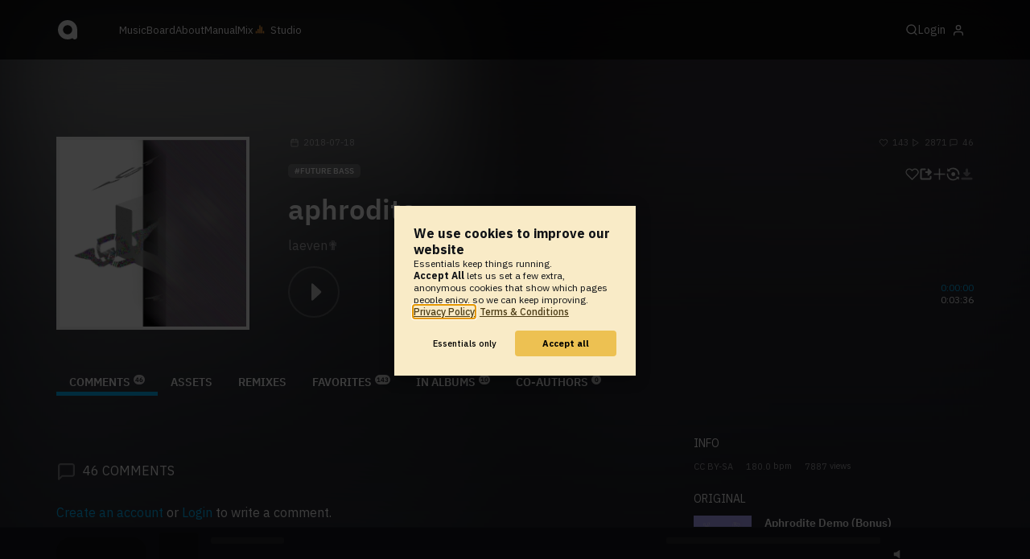

--- FILE ---
content_type: text/html; charset=UTF-8
request_url: https://www.audiotool.com/track/8cmw3mo7i7gv/
body_size: 18420
content:
<!DOCTYPE html>
<html lang="en">
<head>
  
  
  
  <meta charset="UTF-8">

  <script type="text/javascript">var _sf_startpt = (new Date()).getTime();</script>
  <meta content="text/html; charset=UTF-8" http-equiv="Content-Type">
  <meta content="width=device-width, initial-scale=1.0, user-scalable=no" name="viewport">
  <meta content="en-us" http-equiv="Content-Language">
  <meta content="#0ec5ff" name="theme-color">
  <meta content="#0ec5ff" name="msapplication-navbutton-color">
  <meta content="#0ec5ff" name="apple-mobile-web-app-status-bar-style">
  <meta property="fb:app_id" content="137454576284768">
  <link title="Audiotool" type="application/opensearchdescription+xml" href="/search.xml" rel="search">
  
  <link rel="manifest" href="/manifest.json">
  <link color="#0ec5ff" href="/img/theme/svg/logo-dark.svg" sizes="any" rel="mask-icon">
  <link type="image/x-icon" href="/favicon.ico" rel="shortcut icon">
  <link sizes="192x192" href="/img/theme/png/192/logo-dark.png" rel="apple-touch-icon">
  <link href="https://at-cdn-static.audiotool.com/css/2021.css?v=1769012614039" type="text/css" rel="stylesheet">
  <script src="https://at-cdn-static.audiotool.com/javascript/jquery.min.js?v=1769012614039"></script>
  <script src="https://at-cdn-static.audiotool.com/javascript/jquery-ui.min.js?v=1769012614039"></script>
  <script src="https://at-cdn-static.audiotool.com/javascript/tag-it.js?v=1769012614039"></script>

  <script src="https://at-cdn-static.audiotool.com/javascript/underscore.js?v=1769012614039"></script>
  <script src="https://at-cdn-static.audiotool.com/javascript/dialog.js?v=1769012614039"></script>

  <script src="https://at-cdn-static.audiotool.com/javascript/cular.js?v=1769012614039"></script>
  <script src="https://at-cdn-static.audiotool.com/javascript/cular.ts.js?v=1769012614039" defer=""></script>
  <script src="https://at-cdn-static.audiotool.com/sw-reg.js?v=1769012614039"></script>
  <script src="https://at-cdn-static.audiotool.com/javascript/jquery.fileupload.js?v=1769012614039"></script>
  <script src="https://at-cdn-static.audiotool.com/javascript/tipsy.js?v=1769012614039"></script>

  <script src="https://at-cdn-static.audiotool.com/classpath/lift.js?v=1769012614039" type="text/javascript"></script>
  <script src="https://at-cdn-static.audiotool.com/javascript/blur.js?v=1769012614039"></script>
  
  <script>cular.loggedIn = false;</script>
  <script>cular.currentUser = null;</script>
  <script src="https://at-cdn-static.audiotool.com/javascript/jdataview.js?v=1769012614039"></script>
  <script>cular.apiUri = "https://api.audiotool.com";</script>
  <script>cular.wwwUri = "https://www.audiotool.com";</script>
  <script>cular.studioUri = "https://studio.audiotool.com";</script>

  
  <script>cular.googleTagId = "G-JBQGMZED6F";</script>
  <script type="module">
    // import { banner } from "/javascript/cookie-banner.js" // for local testing
    import { banner } from "https://at-cdn-s04.audiotool.com/javascript/cookie-banner.js";
    const settingsDialogue = banner({ googleTagId : cular.googleTagId});
    // attach to window used to open dialoge in footer "Privacy Settings"
    window.diag = settingsDialogue;
  </script>
  

  

  
  <script defer="" data-domain="audiotool.com" src="https://www.audiotool.com/js/script.outbound-links.js"></script>
  

  
  <script defer="" data-domain="audiotool.com" src="https://www.audiotool.com/js/script.manual.js"></script>
  
  <script>
    window.plausible = window.plausible || function () { (window.plausible.q = window.plausible.q || []).push(arguments); }
  </script>

  

  <script type="text/javascript">
    $(document).ready(cular.init);
  </script>

	
<link rel="canonical" href="https://www.audiotool.com/track/8cmw3mo7i7gv">

	
<meta name="description" content="">

	
<meta content="" property="og:description">

	
<meta itemprop="description" content="">

	
<meta itemprop="image" content="https://api.audiotool.com/track/8cmw3mo7i7gv/cover-or-snapshot/256.jpg">

	
<meta itemprop="name" content="aphrodite">

	
<meta itemprop="url" content="https://www.audiotool.com/track/8cmw3mo7i7gv">

	
<meta itemprop="author" content="laeven&#x271f;">

	
<meta itemprop="dateCreated" content="Wed, 18 Jul 2018 07:44:04 +0000">

	
<meta itemprop="dateModified" content="Sun, 16 Dec 2018 23:56:34 +0000">

	
<meta itemprop="datePublished" content="Wed, 18 Jul 2018 07:44:04 +0000">

	
<meta itemprop="isFamilyFriendly" content="true">

	
<meta itemprop="interactionCount" content="UserDownloads:7">

	
<meta itemprop="interactionCount" content="UserPlays:2871">

	
<meta itemprop="interactionCount" content="UserLikes:143">

	
<meta itemprop="interactionCount" content="UserComments:46">

	
<meta itemprop="keywords" content="">

	
<meta itemprop="version" content="4">

	
<meta itemprop="byArtist" content="laeven&#x271f;">

	
<meta itemprop="duration" content="PT3M36S">

	
<meta itemprop="audio" content="https://api.audiotool.com/track/8cmw3mo7i7gv/play.mp3">

	
<meta itemprop="bpm" content="180.0">

	
<meta itemprop="bitrate" content="192">

	
<meta itemprop="encodingFormat" content="mp3">

	
<meta itemprop="contentURL" content="https://www.audiotool.com/track/8cmw3mo7i7gv/play.mp3">

	
<meta itemprop="thumbnailURL" content="https://api.audiotool.com/track/8cmw3mo7i7gv/cover/512.jpg">

	
<meta itemprop="uploadDate" content="Wed, 18 Jul 2018 07:44:04 +0000">

	
<meta itemprop="width" content="600">

	
<meta itemprop="height" content="116">

	
<meta property="og:type" content="audiotool:track">

	
<meta property="audiotool:artist" content="https://www.audiotool.com/user/cuddlexdude/">

	
<meta property="og:title" content="aphrodite">

	
<meta property="og:site_name" content="Audiotool">

	
<meta property="og:image" content="https://api.audiotool.com/track/8cmw3mo7i7gv/cover-or-snapshot/512.jpg">

	
<meta property="og:url" content="https://www.audiotool.com/track/8cmw3mo7i7gv">

	
<meta name="twitter:card" content="player">

	
<meta name="twitter:site" content="@audiotool">

	
<meta name="twitter:title" content="aphrodite by laeven&#x271f; - Audiotool">

	
<meta name="twitter:description" content="">

	
<meta name="twitter:image" content="https://at-cdn-s02.audiotool.com/2018/07/18/documents/8cmw3mo7i7gv/0/cover256x256-59093b16678b4105a9b01ec35cbaf8d2.jpg">

	
<meta name="twitter:player" content="https://www.audiotool.com/track/8cmw3mo7i7gv/player">

	
<meta name="twitter:player:width" content="512">

	
<meta name="twitter:player:height" content="512">

	
<meta name="twitter:player:stream" content="https://api.audiotool.com/track/8cmw3mo7i7gv/play.mp3?platform=7">

	
<meta name="twitter:player:stream:content_type" content="audio/mpeg">

	
<meta name="twitter:domain" content="https://www.audiotool.com/">

	
<meta name="twitter:url" content="https://www.audiotool.com/track/8cmw3mo7i7gv">

	
<script type="text/javascript">
      window.cbConfig = {
        path: "/track",
        title: "Track"
      };
    </script>

	
<title>
        aphrodite by laeven✟ - Audiotool 
      </title>

	
</head>
<body data-lift-session-id="F756378945363ZX2L5U" data-lift-gc="F756378945416PDDUJS" class="logged-out" id="lift-me">
  <iframe style="display:none;" src="/comet/slave"></iframe>
  
  <nav id="main-nav">
    <div class="content-container">
      <a href="/" class="home">
        <h1>audiotool</h1>
      </a>
      <ul class="site-sections">
        <li><a href="/browse/genres">Music</a></li>
        <li><a href="/board">Board
            
          </a></li>
        <li><a href="/product">About</a></li>
        <li class="hide-on-mobile-small"><a target="&#x201d;_blank&#x201d;" href="https://manual.audiotool.com/">Manual</a></li>
        <li class="hide-on-mobile"><a target="&#x201d;_blank&#x201d;" href="https://mix.audiotool.com/">Mix</a></li>
        <li class="app">
          <svg xmlns="http://www.w3.org/2000/svg" data-key="app-studio" class="icon"><use href="/img/icons.svg#app-studio"></use></svg>
          
          <a href="/user/login" class="app">Studio</a>
        </li>
      </ul>
      <form class="search _search-form" method="GET" action="/browse/tracks/popular/">
        <input autocomplete="off" placeholder="Search Music or Artists" type="text" name="s" accesskey="s" id="main-search">
        <div class="result-preview _result-preview hidden dropdown right">
          <div class="notification search-results">
            <div class="results"></div>
          </div>
        </div>
      </form>

      <section class="icons">
        
        <label for="main-search">
          <svg xmlns="http://www.w3.org/2000/svg" data-key="search" class="icon"><use href="/img/icons.svg#search"></use></svg>
        </label>

        
        
        <nav class="user">
  <label accesskey="u" data-aa="dropdown-user" for="du-toggle" class="open">
    <span>Login</span>
    
    <svg xmlns="http://www.w3.org/2000/svg" data-key="feather-user" class="icon"><use href="/img/icons.svg#feather-user"></use></svg>
    <img class="_badge badge" src="[data-uri]">
  </label>
  <input class="toggle-visibility" accesskey="a" id="du-toggle" type="checkbox">
  <div tabindex="-1" class="dropdown right login-dropdown _login _dropdown">
    <section>
      <form id="F756378945685T5AIN4" action="javascript://" onsubmit="lift.ajax(jQuery('#'+&quot;F756378945685T5AIN4&quot;).serialize(), null, null, &quot;javascript&quot;);return false;">
  <div class="login-form">
    <input name="return-url" type="hidden">
    <div class="form">
      <header>
        <i class="icon user"></i>
        <h1>Login</h1>
        <a class="close" href="#">
          <svg xmlns="http://www.w3.org/2000/svg" data-key="action-close" class="icon"><use href="/img/icons.svg#action-close"></use></svg>
        </a>
      </header>
      <div class="local-errors-container">
        <span id="login-notices"></span>
      </div>

      <article>
        <input placeholder="Username" name="F7563789456800I1DQO" type="text" autocomplete="on" spellcheck="false" autofocus="autofocus" id="username" value="">
        <input placeholder="Password" name="F756378945681FE55L1" type="password" autocomplete="on" spellcheck="false" id="passwd" value="">
        <section class="login-options">
          <p><label><input checked="checked" type="checkbox" name="F756378945682BCGB2L" value="true"><input type="hidden" name="F756378945682BCGB2L" value="false"> Stay logged in</label>
          </p>
          <p><a href="/user/reset-password" class="">Forgot password?</a></p>
        </section>
      </article>
      <input value="Login" onclick="$(&quot;#F756378945679P45LN2&quot;).addClass(&quot;working&quot;);" id="F756378945679P45LN2" class="button fullwidth" type="submit" name="F7563790456831QN55C"><input value="true" type="hidden" name="F756378945684PGFFTY">
      <p class="helplink">by signing in your accept our <a href="/terms">Terms &amp; Conditions</a>
      </p>
    </div>

    <div class="text">
      <h3>Login with</h3>
      <ul class="social-login">
        
        <li class="_item"><a title="google" href="https://accounts.google.com/o/oauth2/auth?access_type=online&approval_prompt=auto&client_id=1078794336440-gsmlqvrrki68pr99lvag24djaeeflmvo.apps.googleusercontent.com&redirect_uri=https://www.audiotool.com/oauth/google/callback&response_type=code&scope=https://www.googleapis.com/auth/userinfo.email%20https://www.googleapis.com/auth/plus.me&state=%252Ftrack%252F8cmw3mo7i7gv%252F%253F" class="button secondary iconbutton no-ajax">
            <i class="_icon icon light google"></i></a>
        </li><li class="_item"><a title="facebook" href="https://www.facebook.com/dialog/oauth/?client_id=137454576284768&redirect_uri=https://www.audiotool.com/oauth/facebook/callback&state=%2Ftrack%2F8cmw3mo7i7gv%2F%3F&scope=email&response_type=code" class="button secondary iconbutton no-ajax">
            <i class="_icon icon light facebook"></i></a>
        </li><li class="_item"><a title="soundcloud" href="https://soundcloud.com/connect/?client_id=927cb8dea37e816d39d102ae901d9a11&redirect_uri=https://www.audiotool.com/oauth/soundcloud/callback&state=%2Ftrack%2F8cmw3mo7i7gv%2F%3F&scope=non-expiring&response_type=code" class="button secondary iconbutton no-ajax">
            <i class="_icon icon light soundcloud"></i></a>
        </li><li class="_item"><a title="patreon" href="https://www.patreon.com/oauth2/authorize/?client_id=beb4cdac1be12c91ab1e2a58c182b947e048de617593192e4e172188bcf144f6&redirect_uri=https://www.audiotool.com/oauth/patreon/callback&state=%2Ftrack%2F8cmw3mo7i7gv%2F%3F&scope=users&response_type=code" class="button secondary iconbutton no-ajax">
            <i class="_icon icon light patreon"></i></a>
        </li>
      </ul>
      <h3>New to audiotool?</h3>
      <a class="button fullwidth secondary no-ajax" href="/user/create">Sign up, it's free</a>
    </div>
  </div>
</form></section>
  </div>
  
</nav>
      </section>
    </div>
  </nav>

  <div id="notifications-container">
    <div id="notifications">
      <div id="lift__noticesContainer__"></div>
    </div>
  </div>

  <div id="content" class="track-page">
          
  

  <header class="entity-header _single">
    <div class="background">
      <img src="//at-cdn-s02.audiotool.com/2018/07/18/documents/8cmw3mo7i7gv/0/cover256x256-59093b16678b4105a9b01ec35cbaf8d2.jpg" class="_bg">
    </div>
    <div class="header-content track">
      <div class="inner content-container">

        <div class="image cover">
          <a href="https://api.audiotool.com/track/8cmw3mo7i7gv/cover/512.jpg" rel="cover" class="entity track _track-page _big-cover-url">
            <img alt="Cover of track aphrodite by laeven&#x271f;" src="//at-cdn-s02.audiotool.com/2018/07/18/documents/8cmw3mo7i7gv/0/cover256x256-59093b16678b4105a9b01ec35cbaf8d2.jpg" itemprop="photo" class="_cover-src">
          </a>
          <ul class="badges _badges">
    
    
</ul>
        </div>

        <div class="info">

          <section class="stats">
            <time class="_track-created-dt" title="7 years ago" datetime="2018-07-18T07:44:04">
              <svg xmlns="http://www.w3.org/2000/svg" data-key="meta-datetime" class="icon"><use href="/img/icons.svg#meta-datetime"></use></svg>
              <span>2018-07-18</span>
            </time>
            <div>
              <div title="favorites" class="quantity favorite-count">
                <svg xmlns="http://www.w3.org/2000/svg" data-key="meta-fav-count" data-track-key="8cmw3mo7i7gv" class="icon"><use href="/img/icons.svg#meta-fav-count"></use></svg>
                <span data-track-key="8cmw3mo7i7gv" class="_num-favs">143</span>
              </div>

              <div title="plays" class="quantity play-count">
                <svg xmlns="http://www.w3.org/2000/svg" data-key="meta-play-count" class="icon"><use href="/img/icons.svg#meta-play-count"></use></svg>
                <span class="_num-plays">2871</span>
              </div>

              <div title="comments" class="quantity comment-count">
                <svg xmlns="http://www.w3.org/2000/svg" data-key="meta-comment-count" class="icon"><use href="/img/icons.svg#meta-comment-count"></use></svg>
                <span data-track-key="8cmw3mo7i7gv" class="_num-comments">46</span>
              </div>
            </div>
          </section>

          <nav class="actions _actions">

            <ul class="actionbar">

              
              
              
              <li title="favorite" class="_if-is-public">
                <a class="please-login" href="/user/login"><i class="icon lightgrey middle like"></i></a>
              </li>

              <li title="share" class="_if-is-track share">
                <a onclick="lift.ajax('F756378945693RNQVJC=' + encodeURIComponent(), null, null, null); return false;" href="#" class="_share"><i class="icon lightgrey middle share"></i></a>
              </li>

              
              <li title="add to album" class="_if-is-track _if-is-public">
                
                <a class="please-login" href="/user/login"><i class="icon lightgrey middle add"></i></a>
              </li>

              <li class="remix">
                <a href="https://studio.audiotool.com#/remix/8cmw3mo7i7gv" title="remix this track" class="_remix no-ajax" rel="audiotool"><i class="icon lightgrey middle remix"></i></a>
              </li>

              

              <li class="_if-cannot-download track-download" title="download disabled by the author">
                <i class="icon grey middle download"></i>
              </li>

              

              

              

              

            </ul>
          </nav>

          <ul class="tags _tags">
            <li class="_genre"><a href="/genre/future_bass/charts" class="_genre-name _genre-url">Future Bass</a></li>
            
          </ul>

          <h1><a href="/track/8cmw3mo7i7gv/" class="entity track _track-name _track-page">aphrodite</a></h1>

          <ul class="entity-authors _all-authors">
            <li class="_author"><a href="/user/cuddlexdude/" class="entity user _author-name _author-page _author-tooltip">laeven✟</a></li>
          </ul>

          <button class="special _special-action"></button>

          <div data-track-key="8cmw3mo7i7gv" class="player _player">
            <div class="playbutton">
              <span class="_state play track"></span>
            </div>

            <div class="waveform">
              <canvas data-pks="//at-cdn-s02.audiotool.com/2018/12/16/documents/8cmw3mo7i7gv/9029ed30b4e740eab6e152ce44e0f2b0.pks" class="_waveform _if-published"></canvas>
            </div>

            <div class="duration">
              <span class="_elapsed">0:00:00</span><br>
              0:03:36
            </div>
          </div>

          <label class="toggle-visibility _opener">
            <svg xmlns="http://www.w3.org/2000/svg" data-key="action-menu" class="icon"><use href="/img/icons.svg#action-menu"></use></svg>
          </label>
          <input class="toggle-visibility _opener" type="checkbox">

        </div>
      </div>

      <nav class="tab-nav content-container">
        <ul class="tabs _tabs">
      <li class="tab-comments selected">
            <span class="overlay"></span>
            <a href="/track/8cmw3mo7i7gv/comments" class="keep-scroll-pos">Comments<span class="pill _pill">46</span></a>
          </li><li class="tab-assets">
            <span class="overlay"></span>
            <a href="/track/8cmw3mo7i7gv/assets" class="keep-scroll-pos">Assets</a>
          </li><li class="tab-remixes">
            <span class="overlay"></span>
            <a href="/track/8cmw3mo7i7gv/remixes" class="keep-scroll-pos">Remixes</a>
          </li><li class="tab-favorites">
            <span class="overlay"></span>
            <a href="/track/8cmw3mo7i7gv/favorites" class="keep-scroll-pos">Favorites<span class="pill _pill">143</span></a>
          </li><li class="tab-in-albums">
            <span class="overlay"></span>
            <a href="/track/8cmw3mo7i7gv/albums" class="keep-scroll-pos">In Albums<span class="pill _pill">10</span></a>
          </li><li class="tab-co-authors">
            <span class="overlay"></span>
            <a href="/track/8cmw3mo7i7gv/co-authors" class="keep-scroll-pos">Co-Authors<span class="pill _pill">0</span></a>
          </li>
    </ul>
      </nav>

    </div>
  </header>

  <div id="body" class="track content-container">
  
  <script type="text/javascript">
    window.cbConfig = {
      path: "/track/comments",
      title: "Track - Comments"
    };
  </script>
  <section class="discussion">
    
    <div class="article-container _if-comments-not-hidden">
      <section>
        <div class="description rich-text no-margin"></div>
      </section>
      <nav class="filter">
        <h2><i class="icon big comment grey"></i><span data-subject-id="2626488" class="_num-comments">46</span> Comments</h2>
        
      </nav>
      <p class="action-required">
        <a rel="signup" title="Create Account" href="/user/create" class="no-ajax">Create an account</a> or <a rel="login" title="Login" class="please-login" href="/user/login">Login</a> to write a comment.
      </p>
      
      
      
      <ul class="comment _comment-container _comments _not-empty" id="F756378945417FNII1H">
        
        <li class="_item post comment-2335038" id="comment2335038">
  <a name="c2335038" class="_comment-anchor"></a>
  

  <section class="_content content">
    <header class="post-author">
      <a data-user-name="kurp" href="/user/kurpingspace2/" data-user-key="kurpingspace2" class="_user-page imgs post-avatar">
        <img src="//at-cdn-s03.audiotool.com/2024/03/05/users/kurpingspace2/avatar64x64-003eee75c8f5480cb36b46954cd3c089.jpg" loading="lazy" border="0" class="_avatar avatar" alt="User Avatar">
        <img loading="lazy" class="_badge badge" src="/img/theme/svg/patron-tiny.svg">
      </a>
      <div class="post-info">
        <a data-user-name="kurp" href="/user/kurpingspace2/" data-user-key="kurpingspace2" class="_user-page _user-name post-username">kurp</a>
        <time class="_created post-time">2021-04-20</time>
      </div>
    </header>

    <nav id="F756378945456VMSS4D" class="icons icon-group _icons _if-is-favorable _fav">
      <a class="please-login _if-can-fav no-loader" href="/user/login">
        <i data-comment-id="2335038" data-comment-more="0" title="" class="icon small like grey _if-not-fav _fav-names _comment-data"></i>
        
        <span class="_num-favs">0</span>
      </a>
    </nav>
    
    

    <article>
      <span class="_info info"></span>
      <div class="comment">
        <div class="_comment-text text rich-text no-margin"><p>
            i swear i have heard these chords at the start before but maybe they are just cemented into my mind
          </p></div>
      </div>

      
    </article>
    
  </section>
</li><li class="_item post comment-2034961" id="comment2034961">
  <a name="c2034961" class="_comment-anchor"></a>
  

  <section class="_content content">
    <header class="post-author">
      <a data-user-name="lhk" href="/user/_craig/" data-user-key="_craig" class="_user-page imgs post-avatar">
        <img src="//at-cdn-s03.audiotool.com/2021/08/22/users/_craig/avatar64x64-9a8208ff9b524ea1bc26001f533a06a0.jpg" loading="lazy" border="0" class="_avatar avatar" alt="User Avatar">
        <img loading="lazy" class="_badge badge" src="/img/theme/svg/patron-tiny.svg">
      </a>
      <div class="post-info">
        <a data-user-name="lhk" href="/user/_craig/" data-user-key="_craig" class="_user-page _user-name post-username">lhk</a>
        <time class="_created post-time">2019-11-19</time>
      </div>
    </header>

    <nav id="F7563789454602REQKC" class="icons icon-group _icons _if-is-favorable _fav">
      <a class="please-login _if-can-fav no-loader" href="/user/login">
        <i data-comment-id="2034961" data-comment-more="0" title="" class="icon small like grey _if-not-fav _fav-names _comment-data"></i>
        
        <span class="_num-favs">0</span>
      </a>
    </nav>
    
    

    <article>
      <span class="_info info"></span>
      <div class="comment">
        <div class="_comment-text text rich-text no-margin"><p>
            this song is seriously addicting
          </p></div>
      </div>

      
    </article>
    
  </section>
</li><li class="_item post comment-1775476" id="comment1775476">
  <a name="c1775476" class="_comment-anchor"></a>
  

  <section class="_content content">
    <header class="post-author">
      <a data-user-name="Nir&#x0101;&#x015b;a" href="/user/blvy/" data-user-key="blvy" class="_user-page imgs post-avatar">
        <img src="//at-cdn-s02.audiotool.com/2020-07-14/users/blvy/avatar64x64-bd9a3698c9eb42038f1f2bfc7cfb9042.jpg" loading="lazy" border="0" class="_avatar avatar" alt="User Avatar">
        
      </a>
      <div class="post-info">
        <a data-user-name="Nir&#x0101;&#x015b;a" href="/user/blvy/" data-user-key="blvy" class="_user-page _user-name post-username">Nirāśa</a>
        <time class="_created post-time">2018-07-25</time>
      </div>
    </header>

    <nav id="F756378945465JRKD4F" class="icons icon-group _icons _if-is-favorable _fav">
      <a class="please-login _if-can-fav no-loader" href="/user/login">
        <i data-comment-id="1775476" data-comment-more="1" title="Only Human, zaide, leer! and 20 more users favourited this" class="icon small like grey _if-not-fav _fav-names _comment-data"></i>
        
        <span class="_num-favs">23</span>
      </a>
    </nav>
    
    

    <article>
      <span class="_info info"></span>
      <div class="comment">
        <div class="_comment-text text rich-text no-margin"><p>
            <a href="#" onclick="cular.jumpTo('01:28');return false;">
              01:28
            </a> sounds like when audiotool flash used to crash
          </p></div>
      </div>

      
    </article>
    <div class="_if-can-reply-or-has-replies _reply-container replies">
      <ul id="F756378945463CMUWAF" class="_replies comment replies-1775476">
        <li id="comment1923968" class="_item post comment-1923968 _if-has-replies comment-1775476">
  <a name="c1923968" class="_comment-anchor"></a>
  

  <section class="_content content">
    <header class="post-author">
      <a data-user-name="viista" href="/user/vistamista/" data-user-key="vistamista" class="_user-page imgs post-avatar">
        <img src="//at-cdn-s03.audiotool.com/2024/05/31/users/vistamista/avatar64x64-2a084d9247d84b2baf874ce92b4f157e.jpg" loading="lazy" border="0" class="_avatar avatar" alt="User Avatar">
        
      </a>
      <div class="post-info">
        <a data-user-name="viista" href="/user/vistamista/" data-user-key="vistamista" class="_user-page _user-name post-username">viista</a>
        <time class="_created post-time">2019-03-27</time>
      </div>
    </header>

    <nav id="F756378945468PM1DWK" class="icons icon-group _icons _if-is-favorable _fav">
      <a class="please-login _if-can-fav no-loader" href="/user/login">
        <i data-comment-id="1923968" data-comment-more="0" title="" class="icon small like grey _if-not-fav _fav-names _comment-data"></i>
        
        <span class="_num-favs">0</span>
      </a>
    </nav>
    
    

    <article>
      <span class="_info info"></span>
      <div class="comment">
        <div class="_comment-text text rich-text no-margin"><p>
            still one of the best comments on audiotool lol
          </p></div>
      </div>

      
    </article>
    
  </section>
</li><li id="comment1853586" class="_item post comment-1853586 _if-has-replies comment-1775476">
  <a name="c1853586" class="_comment-anchor"></a>
  

  <section class="_content content">
    <header class="post-author">
      <a data-user-name="scrollz" href="/user/monsterman1/" data-user-key="monsterman1" class="_user-page imgs post-avatar">
        <img src="//at-cdn-s02.audiotool.com/2018/10/30/users/monsterman1/avatar64x64-2d53e28eda1f4bfeb34d112e100baaae.jpg" loading="lazy" border="0" class="_avatar avatar" alt="User Avatar">
        
      </a>
      <div class="post-info">
        <a data-user-name="scrollz" href="/user/monsterman1/" data-user-key="monsterman1" class="_user-page _user-name post-username">scrollz</a>
        <time class="_created post-time">2018-12-01</time>
      </div>
    </header>

    <nav id="F756378945475S2Q01O" class="icons icon-group _icons _if-is-favorable _fav">
      <a class="please-login _if-can-fav no-loader" href="/user/login">
        <i data-comment-id="1853586" data-comment-more="0" title="laevent favourited this" class="icon small like grey _if-not-fav _fav-names _comment-data"></i>
        
        <span class="_num-favs">1</span>
      </a>
    </nav>
    
    

    <article>
      <span class="_info info"></span>
      <div class="comment">
        <div class="_comment-text text rich-text no-margin"><p>
            somehow its beautiful as fuck
          </p></div>
      </div>

      
    </article>
    
  </section>
</li>
      </ul>
      <a onclick="this.remove();lift.ajax('F756378945482ZOVTTS=' + encodeURIComponent(), null, null, null); return false;" id="F756378945464NUPCYO" class="button secondary load-more _if-has-replies _if-has-more-replies _more-replies" href="#">1 more</a>
    </div>
  </section>
</li><li class="_item post comment-1863914" id="comment1863914">
  <a name="c1863914" class="_comment-anchor"></a>
  

  <section class="_content content">
    <header class="post-author">
      <a data-user-name="apollo" href="/user/rylancook/" data-user-key="rylancook" class="_user-page imgs post-avatar">
        <img src="//at-cdn-s03.audiotool.com/2021/04/01/users/rylancook/avatar64x64-7366712c0ada4a03a409d17cf7e92d19.jpg" loading="lazy" border="0" class="_avatar avatar" alt="User Avatar">
        <img loading="lazy" class="_badge badge" src="/img/theme/svg/patron-tiny.svg">
      </a>
      <div class="post-info">
        <a data-user-name="apollo" href="/user/rylancook/" data-user-key="rylancook" class="_user-page _user-name post-username">apollo</a>
        <time class="_created post-time">2018-12-17</time>
      </div>
    </header>

    <nav id="F756378945484EHUTYO" class="icons icon-group _icons _if-is-favorable _fav">
      <a class="please-login _if-can-fav no-loader" href="/user/login">
        <i data-comment-id="1863914" data-comment-more="0" title="" class="icon small like grey _if-not-fav _fav-names _comment-data"></i>
        
        <span class="_num-favs">0</span>
      </a>
    </nav>
    
    

    <article>
      <span class="_info info"></span>
      <div class="comment">
        <div class="_comment-text text rich-text no-margin"><p>
            Refav
          </p></div>
      </div>

      
    </article>
    <div class="_if-can-reply-or-has-replies _reply-container replies">
      <ul id="F756378945483WXCH35" class="_replies comment replies-1863914">
        <li id="comment1864534" class="_item post comment-1864534 _if-has-replies comment-1863914">
  <a name="c1864534" class="_comment-anchor"></a>
  

  <section class="_content content">
    <header class="post-author">
      <a data-user-name="Derrenno" href="/user/wheatthincabbage/" data-user-key="wheatthincabbage" class="_user-page imgs post-avatar">
        <img src="//at-cdn-s03.audiotool.com/2024/01/26/users/wheatthincabbage/avatar64x64-11685c828dd4436792a237860e35d742.jpg" loading="lazy" border="0" class="_avatar avatar" alt="User Avatar">
        
      </a>
      <div class="post-info">
        <a data-user-name="Derrenno" href="/user/wheatthincabbage/" data-user-key="wheatthincabbage" class="_user-page _user-name post-username">Derrenno</a>
        <time class="_created post-time">2018-12-18</time>
      </div>
    </header>

    <nav id="F756378945489TV34JT" class="icons icon-group _icons _if-is-favorable _fav">
      <a class="please-login _if-can-fav no-loader" href="/user/login">
        <i data-comment-id="1864534" data-comment-more="0" title="" class="icon small like grey _if-not-fav _fav-names _comment-data"></i>
        
        <span class="_num-favs">0</span>
      </a>
    </nav>
    
    

    <article>
      <span class="_info info"></span>
      <div class="comment">
        <div class="_comment-text text rich-text no-margin"><p>
            ^^^
          </p></div>
      </div>

      
    </article>
    
  </section>
</li>
      </ul>
      
    </div>
  </section>
</li><li class="_item post comment-1774233" id="comment1774233">
  <a name="c1774233" class="_comment-anchor"></a>
  

  <section class="_content content">
    <header class="post-author">
      <a data-user-name="kawalli" href="/user/kawalli/" data-user-key="kawalli" class="_user-page imgs post-avatar">
        <img src="//at-cdn-s02.audiotool.com/2020-05-27/users/kawalli/avatar64x64-3ae8f002bbb4494d98f6a34549b75d39.jpg" loading="lazy" border="0" class="_avatar avatar" alt="User Avatar">
        
      </a>
      <div class="post-info">
        <a data-user-name="kawalli" href="/user/kawalli/" data-user-key="kawalli" class="_user-page _user-name post-username">kawalli</a>
        <time class="_created post-time">2018-07-21</time>
      </div>
    </header>

    <nav id="F756378945500RPLUJX" class="icons icon-group _icons _if-is-favorable _fav">
      <a class="please-login _if-can-fav no-loader" href="/user/login">
        <i data-comment-id="1774233" data-comment-more="1" title="Ari., laevent, Head Trauma Romance and 4 more users favourited this" class="icon small like grey _if-not-fav _fav-names _comment-data"></i>
        
        <span class="_num-favs">7</span>
      </a>
    </nav>
    
    

    <article>
      <span class="_info info"></span>
      <div class="comment">
        <div class="_comment-text text rich-text no-margin"><p>
            big brain composition right here
          </p></div>
      </div>

      
    </article>
    <div class="_if-can-reply-or-has-replies _reply-container replies">
      <ul id="F756378945498PO0HL3" class="_replies comment replies-1774233">
        <li id="comment1863862" class="_item post comment-1863862 _if-has-replies comment-1774233">
  <a name="c1863862" class="_comment-anchor"></a>
  

  <section class="_content content">
    <header class="post-author">
      <a data-user-name="&#x2c6e;&#x00f6;&#x03b7;&#x03ef;&#x02e0;" href="/user/montybobonty/" data-user-key="montybobonty" class="_user-page imgs post-avatar">
        <img src="//at-cdn-s02.audiotool.com/2018/12/27/users/montybobonty/avatar64x64-afe8eed2f85d4b92a9c7f59a3a003b2b.jpg" loading="lazy" border="0" class="_avatar avatar" alt="User Avatar">
        
      </a>
      <div class="post-info">
        <a data-user-name="&#x2c6e;&#x00f6;&#x03b7;&#x03ef;&#x02e0;" href="/user/montybobonty/" data-user-key="montybobonty" class="_user-page _user-name post-username">Ɱöηϯˠ</a>
        <time class="_created post-time">2018-12-17</time>
      </div>
    </header>

    <nav id="F756378945503UDPMQU" class="icons icon-group _icons _if-is-favorable _fav">
      <a class="please-login _if-can-fav no-loader" href="/user/login">
        <i data-comment-id="1863862" data-comment-more="0" title="Losing reality (Hiatus) favourited this" class="icon small like grey _if-not-fav _fav-names _comment-data"></i>
        
        <span class="_num-favs">1</span>
      </a>
    </nav>
    
    

    <article>
      <span class="_info info"></span>
      <div class="comment">
        <div class="_comment-text text rich-text no-margin"><p>
            &quot;big brain&quot; should be a tag
          </p></div>
      </div>

      
    </article>
    
  </section>
</li><li id="comment1788669" class="_item post comment-1788669 _if-has-replies comment-1774233">
  <a name="c1788669" class="_comment-anchor"></a>
  

  <section class="_content content">
    <header class="post-author">
      <a data-user-name="Ari." href="/user/praabz/" data-user-key="praabz" class="_user-page imgs post-avatar">
        <img src="//at-cdn-s03.audiotool.com/2022/09/22/users/praabz/avatar64x64-3bd268d9a6824d4f8c340ac7b9d723ea.jpg" loading="lazy" border="0" class="_avatar avatar" alt="User Avatar">
        
      </a>
      <div class="post-info">
        <a data-user-name="Ari." href="/user/praabz/" data-user-key="praabz" class="_user-page _user-name post-username">Ari.</a>
        <time class="_created post-time">2018-08-21</time>
      </div>
    </header>

    <nav id="F756378945514K5DAGA" class="icons icon-group _icons _if-is-favorable _fav">
      <a class="please-login _if-can-fav no-loader" href="/user/login">
        <i data-comment-id="1788669" data-comment-more="0" title=".vistamista &#x2601; favourited this" class="icon small like grey _if-not-fav _fav-names _comment-data"></i>
        
        <span class="_num-favs">1</span>
      </a>
    </nav>
    
    

    <article>
      <span class="_info info"></span>
      <div class="comment">
        <div class="_comment-text text rich-text no-margin"><p>
            big mood
          </p></div>
      </div>

      
    </article>
    
  </section>
</li><li id="comment1774599" class="_item post comment-1774599 _if-has-replies comment-1774233">
  <a name="c1774599" class="_comment-anchor"></a>
  

  <section class="_content content">
    <header class="post-author">
      <a data-user-name="Derrenno" href="/user/wheatthincabbage/" data-user-key="wheatthincabbage" class="_user-page imgs post-avatar">
        <img src="//at-cdn-s03.audiotool.com/2024/01/26/users/wheatthincabbage/avatar64x64-11685c828dd4436792a237860e35d742.jpg" loading="lazy" border="0" class="_avatar avatar" alt="User Avatar">
        
      </a>
      <div class="post-info">
        <a data-user-name="Derrenno" href="/user/wheatthincabbage/" data-user-key="wheatthincabbage" class="_user-page _user-name post-username">Derrenno</a>
        <time class="_created post-time">2018-07-23</time>
      </div>
    </header>

    <nav id="F756378945517HHYGD1" class="icons icon-group _icons _if-is-favorable _fav">
      <a class="please-login _if-can-fav no-loader" href="/user/login">
        <i data-comment-id="1774599" data-comment-more="0" title="t-khash and .vistamista &#x2601; {OATS} favourited this" class="icon small like grey _if-not-fav _fav-names _comment-data"></i>
        
        <span class="_num-favs">2</span>
      </a>
    </nav>
    
    

    <article>
      <span class="_info info"></span>
      <div class="comment">
        <div class="_comment-text text rich-text no-margin"><p>
            big brain energy
          </p></div>
      </div>

      
    </article>
    
  </section>
</li>
      </ul>
      <a onclick="this.remove();lift.ajax('F756378945522KE5YP0=' + encodeURIComponent(), null, null, null); return false;" id="F756378945499HZ0JJB" class="button secondary load-more _if-has-replies _if-has-more-replies _more-replies" href="#">1 more</a>
    </div>
  </section>
</li><li class="_item post comment-1853092" id="comment1853092">
  <a name="c1853092" class="_comment-anchor"></a>
  

  <section class="_content content">
    <header class="post-author">
      <a data-user-name="Fluctus" href="/user/remixar/" data-user-key="remixar" class="_user-page imgs post-avatar">
        <img src="//at-cdn-s02.audiotool.com/2017/08/28/users/remixar/avatar64x64-0798248a42184af88c0c76920de1c80d.jpg" loading="lazy" border="0" class="_avatar avatar" alt="User Avatar">
        
      </a>
      <div class="post-info">
        <a data-user-name="Fluctus" href="/user/remixar/" data-user-key="remixar" class="_user-page _user-name post-username">Fluctus</a>
        <time class="_created post-time">2018-11-30</time>
      </div>
    </header>

    <nav id="F756378945529ZU204K" class="icons icon-group _icons _if-is-favorable _fav">
      <a class="please-login _if-can-fav no-loader" href="/user/login">
        <i data-comment-id="1853092" data-comment-more="0" title="" class="icon small like grey _if-not-fav _fav-names _comment-data"></i>
        
        <span class="_num-favs">0</span>
      </a>
    </nav>
    
    

    <article>
      <span class="_info info"></span>
      <div class="comment">
        <div class="_comment-text text rich-text no-margin"><p>
            WHAT   THE   FUCK
          </p></div>
      </div>

      
    </article>
    
  </section>
</li><li class="_item post comment-1832641" id="comment1832641">
  <a name="c1832641" class="_comment-anchor"></a>
  

  <section class="_content content">
    <header class="post-author">
      <a data-user-name="sphere" href="/user/yawningiron785/" data-user-key="yawningiron785" class="_user-page imgs post-avatar">
        <img src="//at-cdn-s03.audiotool.com/2022/08/24/users/yawningiron785/avatar64x64-307b17a26d6c4d91aaa4c8693e0bc396.jpg" loading="lazy" border="0" class="_avatar avatar" alt="User Avatar">
        
      </a>
      <div class="post-info">
        <a data-user-name="sphere" href="/user/yawningiron785/" data-user-key="yawningiron785" class="_user-page _user-name post-username">sphere</a>
        <time class="_created post-time">2018-10-26</time>
      </div>
    </header>

    <nav id="F756378945534BVHOE4" class="icons icon-group _icons _if-is-favorable _fav">
      <a class="please-login _if-can-fav no-loader" href="/user/login">
        <i data-comment-id="1832641" data-comment-more="0" title="" class="icon small like grey _if-not-fav _fav-names _comment-data"></i>
        
        <span class="_num-favs">0</span>
      </a>
    </nav>
    
    

    <article>
      <span class="_info info"></span>
      <div class="comment">
        <div class="_comment-text text rich-text no-margin"><p>
            refav
          </p></div>
      </div>

      
    </article>
    
  </section>
</li><li class="_item post comment-1778789" id="comment1778789">
  <a name="c1778789" class="_comment-anchor"></a>
  

  <section class="_content content">
    <header class="post-author">
      <a data-user-name="solar plexus" href="/user/heisten/" data-user-key="heisten" class="_user-page imgs post-avatar">
        <img src="//at-cdn-s03.audiotool.com/2025/08/18/users/heisten/avatar64x64-da4c0e5893214e5cbc77135cfc43f658.jpg" loading="lazy" border="0" class="_avatar avatar" alt="User Avatar">
        <img loading="lazy" class="_badge badge" src="/img/theme/svg/patron-tiny.svg">
      </a>
      <div class="post-info">
        <a data-user-name="solar plexus" href="/user/heisten/" data-user-key="heisten" class="_user-page _user-name post-username">solar plexus</a>
        <time class="_created post-time">2018-08-01</time>
      </div>
    </header>

    <nav id="F756378945541SRTBGR" class="icons icon-group _icons _if-is-favorable _fav">
      <a class="please-login _if-can-fav no-loader" href="/user/login">
        <i data-comment-id="1778789" data-comment-more="0" title=".vistamista &#x2601; favourited this" class="icon small like grey _if-not-fav _fav-names _comment-data"></i>
        
        <span class="_num-favs">1</span>
      </a>
    </nav>
    
    

    <article>
      <span class="_info info"></span>
      <div class="comment">
        <div class="_comment-text text rich-text no-margin"><p>
            I like this new tuning a lot better
          </p></div>
      </div>

      
    </article>
    
  </section>
</li><li class="_item post comment-1778788" id="comment1778788">
  <a name="c1778788" class="_comment-anchor"></a>
  

  <section class="_content content">
    <header class="post-author">
      <a data-user-name="solar plexus" href="/user/heisten/" data-user-key="heisten" class="_user-page imgs post-avatar">
        <img src="//at-cdn-s03.audiotool.com/2025/08/18/users/heisten/avatar64x64-da4c0e5893214e5cbc77135cfc43f658.jpg" loading="lazy" border="0" class="_avatar avatar" alt="User Avatar">
        <img loading="lazy" class="_badge badge" src="/img/theme/svg/patron-tiny.svg">
      </a>
      <div class="post-info">
        <a data-user-name="solar plexus" href="/user/heisten/" data-user-key="heisten" class="_user-page _user-name post-username">solar plexus</a>
        <time class="_created post-time">2018-08-01</time>
      </div>
    </header>

    <nav id="F756378945550I3WQMB" class="icons icon-group _icons _if-is-favorable _fav">
      <a class="please-login _if-can-fav no-loader" href="/user/login">
        <i data-comment-id="1778788" data-comment-more="0" title=".vistamista &#x2601; favourited this" class="icon small like grey _if-not-fav _fav-names _comment-data"></i>
        
        <span class="_num-favs">1</span>
      </a>
    </nav>
    
    

    <article>
      <span class="_info info"></span>
      <div class="comment">
        <div class="_comment-text text rich-text no-margin"><p>
            Oh shit
          </p></div>
      </div>

      
    </article>
    
  </section>
</li><li class="_item post comment-1776352" id="comment1776352">
  <a name="c1776352" class="_comment-anchor"></a>
  

  <section class="_content content">
    <header class="post-author">
      <a data-user-name="Snowfire" href="/user/snowfire/" data-user-key="snowfire" class="_user-page imgs post-avatar">
        <img src="//at-cdn-s03.audiotool.com/2021/04/12/users/snowfire/avatar64x64-0a888c899b4a465d9b79a3a56d760612.jpg" loading="lazy" border="0" class="_avatar avatar" alt="User Avatar">
        <img loading="lazy" class="_badge badge" src="/img/theme/svg/patron-tiny.svg">
      </a>
      <div class="post-info">
        <a data-user-name="Snowfire" href="/user/snowfire/" data-user-key="snowfire" class="_user-page _user-name post-username">Snowfire</a>
        <time class="_created post-time">2018-07-27</time>
      </div>
    </header>

    <nav id="F756378945554MLSOFL" class="icons icon-group _icons _if-is-favorable _fav">
      <a class="please-login _if-can-fav no-loader" href="/user/login">
        <i data-comment-id="1776352" data-comment-more="0" title="" class="icon small like grey _if-not-fav _fav-names _comment-data"></i>
        
        <span class="_num-favs">0</span>
      </a>
    </nav>
    
    

    <article>
      <span class="_info info"></span>
      <div class="comment">
        <div class="_comment-text text rich-text no-margin"><p>
            Looool nice. I was wondering when you would pub this.
          </p></div>
      </div>

      
    </article>
    
  </section>
</li><li class="_item post comment-1775678" id="comment1775678">
  <a name="c1775678" class="_comment-anchor"></a>
  

  <section class="_content content">
    <header class="post-author">
      <a data-user-name="viista" href="/user/vistamista/" data-user-key="vistamista" class="_user-page imgs post-avatar">
        <img src="//at-cdn-s03.audiotool.com/2024/05/31/users/vistamista/avatar64x64-2a084d9247d84b2baf874ce92b4f157e.jpg" loading="lazy" border="0" class="_avatar avatar" alt="User Avatar">
        
      </a>
      <div class="post-info">
        <a data-user-name="viista" href="/user/vistamista/" data-user-key="vistamista" class="_user-page _user-name post-username">viista</a>
        <time class="_created post-time">2018-07-26</time>
      </div>
    </header>

    <nav id="F756378945565ZED1HH" class="icons icon-group _icons _if-is-favorable _fav">
      <a class="please-login _if-can-fav no-loader" href="/user/login">
        <i data-comment-id="1775678" data-comment-more="0" title="" class="icon small like grey _if-not-fav _fav-names _comment-data"></i>
        
        <span class="_num-favs">0</span>
      </a>
    </nav>
    
    

    <article>
      <span class="_info info"></span>
      <div class="comment">
        <div class="_comment-text text rich-text no-margin"><p>
            and look who's back on the charts again boiiiii
          </p></div>
      </div>

      
    </article>
    <div class="_if-can-reply-or-has-replies _reply-container replies">
      <ul id="F756378945564PJ3AHI" class="_replies comment replies-1775678">
        <li id="comment1775731" class="_item post comment-1775731 _if-has-replies comment-1775678">
  <a name="c1775731" class="_comment-anchor"></a>
  

  <section class="_content content">
    <header class="post-author">
      <a data-user-name="laeven&#x271f;" href="/user/cuddlexdude/" data-user-key="cuddlexdude" class="_user-page imgs post-avatar">
        <img src="//at-cdn-s03.audiotool.com/2025/08/08/users/cuddlexdude/avatar64x64-d4a216b525ee4b0fb539a3bd6e011b48.jpg" loading="lazy" border="0" class="_avatar avatar" alt="User Avatar">
        <img loading="lazy" class="_badge badge" src="/img/theme/svg/patron-tiny.svg">
      </a>
      <div class="post-info">
        <a class="_user-page _user-name post-username owner" data-user-name="laeven&#x271f;" href="/user/cuddlexdude/" data-user-key="cuddlexdude">laeven✟</a>
        <time class="_created post-time">2018-07-26</time>
      </div>
    </header>

    <nav id="F756378945568PYPVI2" class="icons icon-group _icons _if-is-favorable _fav">
      <a class="please-login _if-can-fav no-loader" href="/user/login">
        <i data-comment-id="1775731" data-comment-more="0" title=".vistamista &#x2601; favourited this" class="icon small like grey _if-not-fav _fav-names _comment-data"></i>
        
        <span class="_num-favs">1</span>
      </a>
    </nav>
    
    

    <article>
      <span class="_info info"></span>
      <div class="comment">
        <div class="_comment-text text rich-text no-margin"><p>
            oh shit
          </p></div>
      </div>

      
    </article>
    
  </section>
</li>
      </ul>
      
    </div>
  </section>
</li><li class="_item post comment-1774957" id="comment1774957">
  <a name="c1774957" class="_comment-anchor"></a>
  

  <section class="_content content">
    <header class="post-author">
      <a data-user-name="Akimbo" href="/user/flooroneooneremixes/" data-user-key="flooroneooneremixes" class="_user-page imgs post-avatar">
        <img src="//at-cdn-s02.audiotool.com/2019-09-22/users/flooroneooneremixes/avatar64x64-ff717137ec464bd897953fdc8521e85f.jpg" loading="lazy" border="0" class="_avatar avatar" alt="User Avatar">
        
      </a>
      <div class="post-info">
        <a data-user-name="Akimbo" href="/user/flooroneooneremixes/" data-user-key="flooroneooneremixes" class="_user-page _user-name post-username">Akimbo</a>
        <time class="_created post-time">2018-07-23</time>
      </div>
    </header>

    <nav id="F756378945572FC1L04" class="icons icon-group _icons _if-is-favorable _fav">
      <a class="please-login _if-can-fav no-loader" href="/user/login">
        <i data-comment-id="1774957" data-comment-more="0" title="" class="icon small like grey _if-not-fav _fav-names _comment-data"></i>
        
        <span class="_num-favs">0</span>
      </a>
    </nav>
    
    

    <article>
      <span class="_info info"></span>
      <div class="comment">
        <div class="_comment-text text rich-text no-margin"><p>
            Love how crazy these are, remind me a bit of some of HudMo's Butterz stuff with all the crazy bubblegum synths
          </p></div>
      </div>

      
    </article>
    
  </section>
</li><li class="_item post comment-1773810" id="comment1773810">
  <a name="c1773810" class="_comment-anchor"></a>
  

  <section class="_content content">
    <header class="post-author">
      <a data-user-name="swrlly" href="/user/clu/" data-user-key="clu" class="_user-page imgs post-avatar">
        <img src="//at-cdn-s03.audiotool.com/2021/08/28/users/clu/avatar64x64-8b731d8009a642fcb2b9f6d0259092c2.jpg" loading="lazy" border="0" class="_avatar avatar" alt="User Avatar">
        
      </a>
      <div class="post-info">
        <a data-user-name="swrlly" href="/user/clu/" data-user-key="clu" class="_user-page _user-name post-username">swrlly</a>
        <time class="_created post-time">2018-07-20</time>
      </div>
    </header>

    <nav id="F756378945576X4HXFX" class="icons icon-group _icons _if-is-favorable _fav">
      <a class="please-login _if-can-fav no-loader" href="/user/login">
        <i data-comment-id="1773810" data-comment-more="0" title=".vistamista &#x2601; and karnival ^&#x00b0;^ favourited this" class="icon small like grey _if-not-fav _fav-names _comment-data"></i>
        
        <span class="_num-favs">2</span>
      </a>
    </nav>
    
    

    <article>
      <span class="_info info"></span>
      <div class="comment">
        <div class="_comment-text text rich-text no-margin"><p>
            when did you learn to use altered chords?
          </p></div>
      </div>

      
    </article>
    
  </section>
</li><li class="_item post comment-1773241" id="comment1773241">
  <a name="c1773241" class="_comment-anchor"></a>
  

  <section class="_content content">
    <header class="post-author">
      <a data-user-name="opaqity" href="/user/opaqity/" data-user-key="opaqity" class="_user-page imgs post-avatar">
        <img src="//at-cdn-s03.audiotool.com/2021/02/07/users/opaqity/avatar64x64-c48414a0b9da4e029f0905512ce577ff.jpg" loading="lazy" border="0" class="_avatar avatar" alt="User Avatar">
        
      </a>
      <div class="post-info">
        <a data-user-name="opaqity" href="/user/opaqity/" data-user-key="opaqity" class="_user-page _user-name post-username">opaqity</a>
        <time class="_created post-time">2018-07-19</time>
      </div>
    </header>

    <nav id="F756378945580LZIVDI" class="icons icon-group _icons _if-is-favorable _fav">
      <a class="please-login _if-can-fav no-loader" href="/user/login">
        <i data-comment-id="1773241" data-comment-more="0" title="fork and .vistamista &#x2601; favourited this" class="icon small like grey _if-not-fav _fav-names _comment-data"></i>
        
        <span class="_num-favs">2</span>
      </a>
    </nav>
    
    

    <article>
      <span class="_info info"></span>
      <div class="comment">
        <div class="_comment-text text rich-text no-margin"><p>
            is better now
          </p></div>
      </div>

      
    </article>
    <div class="_if-can-reply-or-has-replies _reply-container replies">
      <ul id="F7563789455794O3WC0" class="_replies comment replies-1773241">
        <li id="comment1773729" class="_item post comment-1773729 _if-has-replies comment-1773241">
  <a name="c1773729" class="_comment-anchor"></a>
  

  <section class="_content content">
    <header class="post-author">
      <a data-user-name="c.s. archive" href="/user/34324/" data-user-key="34324" class="_user-page imgs post-avatar">
        <img src="//at-cdn-s03.audiotool.com/2022/11/28/users/34324/avatar64x64-8c4631c2ddd349959b9feb00bd1e75e2.jpg" loading="lazy" border="0" class="_avatar avatar" alt="User Avatar">
        
      </a>
      <div class="post-info">
        <a data-user-name="c.s. archive" href="/user/34324/" data-user-key="34324" class="_user-page _user-name post-username">c.s. archive</a>
        <time class="_created post-time">2018-07-20</time>
      </div>
    </header>

    <nav id="F756378945583E3VIUQ" class="icons icon-group _icons _if-is-favorable _fav">
      <a class="please-login _if-can-fav no-loader" href="/user/login">
        <i data-comment-id="1773729" data-comment-more="0" title="" class="icon small like grey _if-not-fav _fav-names _comment-data"></i>
        
        <span class="_num-favs">0</span>
      </a>
    </nav>
    
    

    <article>
      <span class="_info info"></span>
      <div class="comment">
        <div class="_comment-text text rich-text no-margin"><p>
            yus very much
          </p></div>
      </div>

      
    </article>
    
  </section>
</li>
      </ul>
      
    </div>
  </section>
</li><li class="_item post comment-1773237" id="comment1773237">
  <a name="c1773237" class="_comment-anchor"></a>
  

  <section class="_content content">
    <header class="post-author">
      <a data-user-name="Jetdarc" href="/user/jetdarc/" data-user-key="jetdarc" class="_user-page imgs post-avatar">
        <img src="//at-cdn-s03.audiotool.com/2025/05/25/users/jetdarc/avatar64x64-0718219b91d34eec9150cd96bf6880e5.jpg" loading="lazy" border="0" class="_avatar avatar" alt="User Avatar">
        <img loading="lazy" class="_badge badge" src="/img/theme/svg/patron-tiny.svg">
      </a>
      <div class="post-info">
        <a data-user-name="Jetdarc" href="/user/jetdarc/" data-user-key="jetdarc" class="_user-page _user-name post-username">Jetdarc</a>
        <time class="_created post-time">2018-07-18</time>
      </div>
    </header>

    <nav id="F756378945587NI1AVW" class="icons icon-group _icons _if-is-favorable _fav">
      <a class="please-login _if-can-fav no-loader" href="/user/login">
        <i data-comment-id="1773237" data-comment-more="0" title="" class="icon small like grey _if-not-fav _fav-names _comment-data"></i>
        
        <span class="_num-favs">0</span>
      </a>
    </nav>
    
    

    <article>
      <span class="_info info"></span>
      <div class="comment">
        <div class="_comment-text text rich-text no-margin"><p>
            Listening to this improved my mood
          </p></div>
      </div>

      
    </article>
    
  </section>
</li>
        
        
      </ul>
    </div>
  </section>
  <aside class="track" id="aside">
  
  <div class="info">
    <h2>Info</h2>
    <ul class="interest">
      <li class="_license"><a href="http://creativecommons.org/licenses/by-sa/3.0/" rel="license" title="CC BY-SA">CC BY-SA</a></li>
      <li><span class="_bpm">180.0</span> bpm</li>
      <li><span class="_num-access">7887</span> views</li>
    </ul>
  </div>
  <div class="itemlist-context">
    <h2>Original</h2>
    <ul>
      <li class="_item _player" data-track-key="vnneedd2m" id="F756378945603UI2ZCH">



  <a onclick="return false;" href="#"><img tv-id="3921568" src="//at-cdn-s02.audiotool.com/2018/06/13/documents/vnneedd2m/0/cover256x256-3836e592ec5d48ebb586a1ac8a97377e.jpg" loading="lazy"><span class="_state play cover middle"></span></a>
  <div>
    <h2><a href="/track/vnneedd2m/" class="_track-name _track-page">Aphrodite Demo (Bonus)</a></h2>
    <ul class="entity-authors small _all-authors">
      <li class="_author author">
          <a href="/user/cuddlexdude/" class="_author-name _author-page">laeven✟</a>
      </li>
    </ul>
    <ul class="interest small">
      <li id="F756378945603UI2ZCH"><i class="icon small plays grey"></i><span class="_num-plays">1908</span></li>
      <li id="F756378945603UI2ZCH"><i class="icon small like grey"></i><span class="_num-favs">103</span></li>
      <li id="F756378945603UI2ZCH"><i class="icon small comment grey"></i><span class="_num-comments">43</span></li>
    </ul>
  </div>
</li></ul>
  </div>

  

  <div class="itemlist-collection _if-full">
    <h2><span class="_num-favs">143</span> Favorites</h2>
    <p><a href="/track/8cmw3mo7i7gv/favorites">view all</a></p>
    <ul>
      <li id="F756378945606P35UZ3" class="_item"><a title="199frank" data-user-name="199frank" href="/user/199frank/" data-user-key="199frank" class="_user-page"><img src="//at-cdn-s03.audiotool.com/2025/09/08/users/199frank/avatar64x64-edb57e3e3d434935a4739cb0d2f20d2c.jpg" loading="lazy" height="50" width="50" class="_avatar avatar"></a>
      </li><li id="F756378945607NB152D" class="_item"><a title="Client" data-user-name="Client" href="/user/theclient/" data-user-key="theclient" class="_user-page"><img src="//at-cdn-s03.audiotool.com/2025/11/02/users/theclient/avatar64x64-645b8e92415e41478bdbc5c11233c720.jpg" loading="lazy" height="50" width="50" class="_avatar avatar"></a>
      </li><li id="F756378945608ESCUVX" class="_item"><a title="renzzzzz" data-user-name="renzzzzz" href="/user/renzzzzz/" data-user-key="renzzzzz" class="_user-page"><img src="//at-cdn-s03.audiotool.com/2024/09/14/users/renzzzzz/avatar64x64-90eee09835324763883c13c4d3818974.jpg" loading="lazy" height="50" width="50" class="_avatar avatar"></a>
      </li><li id="F756378945609BAS2YK" class="_item"><a title="Chonoes" data-user-name="Chonoes" href="/user/redguy5009/" data-user-key="redguy5009" class="_user-page"><img src="//at-cdn-s03.audiotool.com/2025/10/28/users/redguy5009/avatar64x64-4c1b619eb07e45c8a597db0661926ea5.jpg" loading="lazy" height="50" width="50" class="_avatar avatar"><img class="_badge badge" src="/img/theme/svg/patron-tiny.svg"></a>
      </li><li id="F756378945610C3JTJ2" class="_item"><a title="Fern_Frog" data-user-name="Fern_Frog" href="/user/mediummac/" data-user-key="mediummac" class="_user-page"><img src="//at-cdn-s03.audiotool.com/2023/12/27/users/mediummac/avatar64x64-1e7958a778434dce8e029a7f2e31c877.jpg" loading="lazy" height="50" width="50" class="_avatar avatar"></a>
      </li><li id="F756378945611I2K5H2" class="_item"><a title="vulcrum" data-user-name="vulcrum" href="/user/vulcrum/" data-user-key="vulcrum" class="_user-page"><img src="//at-cdn-s03.audiotool.com/2023/01/10/users/vulcrum/avatar64x64-064936d1d0b64be391f3d8f62ca83acf.jpg" loading="lazy" height="50" width="50" class="_avatar avatar"></a>
      </li><li id="F756378945612XO1CEK" class="_item"><a title="Blooome" data-user-name="Blooome" href="/user/blooome/" data-user-key="blooome" class="_user-page"><img src="//at-cdn-s03.audiotool.com/2023/12/03/users/blooome/avatar64x64-3132f34ceb2c4465a538f5dc88813794.jpg" loading="lazy" height="50" width="50" class="_avatar avatar"></a>
      </li><li id="F756378945613CMHBNN" class="_item"><a title="inphydel" data-user-name="inphydel" href="/user/soulsofficial/" data-user-key="soulsofficial" class="_user-page"><img src="//at-cdn-s03.audiotool.com/2026/01/21/users/soulsofficial/avatar64x64-e3b3262c98d5453e8d5000d59e543aba.jpg" loading="lazy" height="50" width="50" class="_avatar avatar"></a>
      </li><li id="F756378945614X0DJMF" class="_item"><a title="fjo&#x00f8;rds &#x262e;" data-user-name="fjo&#x00f8;rds &#x262e;" href="/user/iamedit/" data-user-key="iamedit" class="_user-page"><img src="//at-cdn-s03.audiotool.com/2025/01/01/users/iamedit/avatar64x64-11e4428c21c24a3d802b09ccbdf090e4.jpg" loading="lazy" height="50" width="50" class="_avatar avatar"></a>
      </li><li id="F756378945615WE0HXM" class="_item"><a title="DAVEY JONES'S LOCKER" data-user-name="DAVEY JONES'S LOCKER" href="/user/edward568051347/" data-user-key="edward568051347" class="_user-page"><img src="//at-cdn-s03.audiotool.com/2022/07/18/users/edward568051347/avatar64x64-a40b3d3a4d7b4adb839a6bbb7fe7e89e.jpg" loading="lazy" height="50" width="50" class="_avatar avatar"></a>
      </li><li id="F756378945616HF4A5I" class="_item"><a title="Mircode" data-user-name="Mircode" href="/user/mircode/" data-user-key="mircode" class="_user-page"><img src="//at-cdn-s02.audiotool.com/2020-12-17/users/mircode/avatar64x64-d27e1737c9d8431483cffdba7ca6a373.jpg" loading="lazy" height="50" width="50" class="_avatar avatar"></a>
      </li><li id="F7563789456173LF3I5" class="_item"><a title="lor" data-user-name="lor" href="/user/funnyandoriginalurl/" data-user-key="funnyandoriginalurl" class="_user-page"><img src="//at-cdn-s03.audiotool.com/2025/08/02/users/funnyandoriginalurl/avatar64x64-892478c090ad4401b0cd428bf59beace.jpg" loading="lazy" height="50" width="50" class="_avatar avatar"></a>
      </li><li id="F756378945618JDIJFA" class="_item"><a title="Fleuve &#x262e;" data-user-name="Fleuve &#x262e;" href="/user/fleuve/" data-user-key="fleuve" class="_user-page"><img src="//at-cdn-s03.audiotool.com/2024/06/23/users/fleuve/avatar64x64-ed73770f080343568d802b1490d1b691.jpg" loading="lazy" height="50" width="50" class="_avatar avatar"></a>
      </li><li id="F756378945619LGZG44" class="_item"><a title="LSMT" data-user-name="LSMT" href="/user/hedge_music/" data-user-key="hedge_music" class="_user-page"><img src="//at-cdn-s03.audiotool.com/2025/09/16/users/hedge_music/avatar64x64-d8243d51cb5e4d0db8b625be3dc2399b.jpg" loading="lazy" height="50" width="50" class="_avatar avatar"></a>
      </li>
    </ul>
  </div>

  

  <section>
    <div class="itemlist-context _if-full">
      <h2>Similar Tracks</h2>
      <p><a href="/track/8cmw3mo7i7gv/related">View All</a></p>
      <ul class="_tracks">
        <li id="F7563789456243DGLWV" data-track-key="7uqb0vtf" class="_item _player">



  <a onclick="return false;" href="#"><img tv-id="3936883" src="//at-cdn-s02.audiotool.com/2018/07/03/documents/7uqb0vtf/9/cover256x256-26c9bd1d15ab49c58e3d0bd5b7497732.jpg" loading="lazy"><span class="_state play cover middle"></span></a>
  <div>
    <h2><a href="/track/7uqb0vtf/" class="_track-name _track-page">dojo futon</a></h2>
    <ul class="entity-authors small _all-authors">
      <li class="_author author">
          <a href="/user/cuddlexdude/" class="_author-name _author-page">laeven✟</a>
      </li>
    </ul>
    <ul class="interest small">
      <li id="F7563789456243DGLWV"><i class="icon small plays grey"></i><span class="_num-plays">6358</span></li>
      <li id="F7563789456243DGLWV"><i class="icon small like grey"></i><span class="_num-favs">230</span></li>
      <li id="F7563789456243DGLWV"><i class="icon small comment grey"></i><span class="_num-comments">132</span></li>
    </ul>
  </div>
</li><li id="F756378945626GN5RWY" data-track-key="gw3scxgv" class="_item _player">



  <a onclick="return false;" href="#"><img tv-id="3937865" src="//at-cdn-s02.audiotool.com/2018/07/03/documents/gw3scxgv/0/cover256x256-2378538a453e4c5eacc98fcdffa614a4.jpg" loading="lazy"><span class="_state play cover middle"></span></a>
  <div>
    <h2><a href="/track/gw3scxgv/" class="_track-name _track-page">sugar sugar</a></h2>
    <ul class="entity-authors small _all-authors">
      <li class="_author author">
          <a href="/user/cuddlexdude/" class="_author-name _author-page">laeven✟</a>
      </li>
    </ul>
    <ul class="interest small">
      <li id="F756378945626GN5RWY"><i class="icon small plays grey"></i><span class="_num-plays">6077</span></li>
      <li id="F756378945626GN5RWY"><i class="icon small like grey"></i><span class="_num-favs">231</span></li>
      <li id="F756378945626GN5RWY"><i class="icon small comment grey"></i><span class="_num-comments">106</span></li>
    </ul>
  </div>
</li><li id="F756378945628THYFDT" data-track-key="2yin3o3hvr0c" class="_item _player">



  <a onclick="return false;" href="#"><img tv-id="3956489" src="//at-cdn-s02.audiotool.com/2018/07/06/documents/2yin3o3hvr0c/0/cover256x256-67913281c63842cc8a538b1684e60f5b.jpg" loading="lazy"><span class="_state play cover middle"></span></a>
  <div>
    <h2><a href="/track/2yin3o3hvr0c/" class="_track-name _track-page">teal saga</a></h2>
    <ul class="entity-authors small _all-authors">
      <li class="_author author">
          <a href="/user/cuddlexdude/" class="_author-name _author-page">laeven✟</a>
      </li>
    </ul>
    <ul class="interest small">
      <li id="F756378945628THYFDT"><i class="icon small plays grey"></i><span class="_num-plays">2958</span></li>
      <li id="F756378945628THYFDT"><i class="icon small like grey"></i><span class="_num-favs">154</span></li>
      <li id="F756378945628THYFDT"><i class="icon small comment grey"></i><span class="_num-comments">55</span></li>
    </ul>
  </div>
</li></ul>
    </div>
  </section>
  <div class="itemlist-collection _if-full">
    <h2>Listeners</h2>
    <p><a href="/track/8cmw3mo7i7gv/listeners">view all</a></p>
    <ul>
      <li id="F7563789456684UKHJO" class="_item">
        <a title="khoa_anh_nguy_n" data-user-name="khoa_anh_nguy_n" href="/user/khoa_anh_nguy_n/" data-user-key="khoa_anh_nguy_n" class="_user-page">
          <img src="//at-cdn-s03.audiotool.com/2021/05/04/users/khoa_anh_nguy_n/avatar64x64-dc52b4ca49d247c9a669f9a3b0d01d01.jpg" loading="lazy" height="50" width="50" class="_avatar avatar">
          
        </a>
      </li><li id="F756378945669TYDNZP" class="_item">
        <a title="Deremor" data-user-name="Deremor" href="/user/deremor/" data-user-key="deremor" class="_user-page">
          <img src="//at-cdn-s03.audiotool.com/2025/11/15/users/deremor/avatar64x64-c11a8db021974d6f9c3ca3276e067b93.jpg" loading="lazy" height="50" width="50" class="_avatar avatar">
          
        </a>
      </li><li id="F756378945670GSIHEZ" class="_item">
        <a title="the hoagie" data-user-name="the hoagie" href="/user/shoqued/" data-user-key="shoqued" class="_user-page">
          <img src="//at-cdn-s03.audiotool.com/2023/07/24/users/shoqued/avatar64x64-cc9500f5a2c44682a2b301aa530c2ebd.jpg" loading="lazy" height="50" width="50" class="_avatar avatar">
          
        </a>
      </li><li id="F7563789456713JKHEC" class="_item">
        <a title="iZiq" data-user-name="iZiq" href="/user/kirigaya_kazuto_/" data-user-key="kirigaya_kazuto_" class="_user-page">
          <img src="//at-cdn-s02.audiotool.com/2018/03/11/users/kirigaya_kazuto_/avatar64x64-e8c48ddb51d441babbd025ef399a4f87.jpg" loading="lazy" height="50" width="50" class="_avatar avatar">
          
        </a>
      </li><li id="F7563789456724EJG0X" class="_item">
        <a title="devinathan69_gmail_com" data-user-name="devinathan69_gmail_com" href="/user/devinathan69_gmail_com/" data-user-key="devinathan69_gmail_com" class="_user-page">
          <img src="//at-cdn-s03.audiotool.com/2022/06/11/users/devinathan69_gmail_com/avatar64x64-62383073d82b4afb8b81650f1c49efbe.jpg" loading="lazy" height="50" width="50" class="_avatar avatar">
          
        </a>
      </li><li id="F7563789456731XFTTU" class="_item">
        <a title="Chazz14" data-user-name="Chazz14" href="/user/chazz14/" data-user-key="chazz14" class="_user-page">
          <img loading="lazy" src="/images/no-avatar-512.jpg" height="50" width="50" class="_avatar avatar">
          
        </a>
      </li><li id="F7563789456742XCC4G" class="_item">
        <a title="[flawless]" data-user-name="[flawless]" href="/user/snowman26/" data-user-key="snowman26" class="_user-page">
          <img src="//at-cdn-s03.audiotool.com/2025/06/13/users/snowman26/avatar64x64-39e02d578c2e474d9295d8635806081c.jpg" loading="lazy" height="50" width="50" class="_avatar avatar">
          
        </a>
      </li>
    </ul>
  </div>

  <div class="itemlist-collection _if-full">
    <h2>In Albums</h2>
    <p><a href="/track/8cmw3mo7i7gv/albums">view all</a></p>
    <ul class="_items albums">
      <li class="_album"><a title="B A N G E R S Vol. 7 by viista" href="/album/2tgpjlgy0/" class="_album-page"><img src="//at-cdn-s02.audiotool.com/2018/07/15/albums/2TgpJlgY0/cover64x64-6b0d2fd4c1a4455791879759cad82745.jpg" height="40" width="40" class="_cover album-cover"></a></li><li class="_album"><a title="Album #1 by DJ Sweeds" href="/album/hiyk87lke/" class="_album-page"><img src="/images/no-cover-128.jpg" height="40" width="40" class="_cover album-cover"></a></li><li class="_album"><a title="(*_*) by octane (READ DESC)" href="/album/id4iq4crm/" class="_album-page"><img src="//at-cdn-s02.audiotool.com/2019-09-02/albums/Id4Iq4CrM/cover64x64-0a19eb6f41324d629984bd15c3c96467.jpg" height="40" width="40" class="_cover album-cover"></a></li><li class="_album"><a title="THE SIX MILLION DOLLAR CLUB by Steven Kayiira" href="/album/65cppp/" class="_album-page"><img src="//at-cdn-s02.audiotool.com/2020-10-14/albums/65cppp/cover64x64-74ab92ca8555469d837583dc8be730be.jpg" height="40" width="40" class="_cover album-cover"></a></li><li class="_album"><a title="formulation by laeven&#x271f;" href="/album/6ri5mw/" class="_album-page"><img src="//at-cdn-s02.audiotool.com/2019/01/06/albums/6Ri5Mw/cover64x64-f1af1ff1c0c34b61a056c8406b6c7f02.jpg" height="40" width="40" class="_cover album-cover"></a></li><li class="_album"><a title="only the greatest of all time by lhk" href="/album/k2f6r/" class="_album-page"><img src="//at-cdn-s03.audiotool.com/2021/02/13/albums/k2F6R/cover64x64-75e0c181710c4a1c96ccf001e7f49db9.jpg" height="40" width="40" class="_cover album-cover"></a></li>
    </ul>
  </div>

  <div class="itemlist-collection snapshot _snapshot">
    <h2>Snapshot</h2>
    <a href="https://api.audiotool.com/track/8cmw3mo7i7gv/snapshot/640.jpg" loading="lazy" rel="cover" class="_snapshot-url-big">
      <img loading="lazy" src="//at-cdn-s02.audiotool.com/2018/12/16/documents/8cmw3mo7i7gv/snapshot640x480-958edf0ed07c42e9a269bf68cbe56359-320.jpg" class="snapshot">
    </a>
  </div>
  <div class="ad">
    
  </div>
</aside></div>

        </div>

  
  <div id="footer">
    <footer>
      <div class="the-social-dilemma">
        <h2>Social</h2>
        <ul>
          <li>
            <a href="https://www.instagram.com/audiotool_official/" data-aa="follow-us-instagram" title="Follow us on Instagram" target="_blank">
              <img height="20px" width="20px" src=" /images/follow-us/instagram.png">
            </a>
          </li>
          <li>
            <a href="https://www.youtube.com/@AudiotoolTutorials/" data-aa="follow-us-youtube" title="Follow us in Youtube" target="_blank">
              <img height="20px" width="20px" src="/images/follow-us/youtube.png">
            </a>
          </li>
          <li>
            <a href="https://www.twitter.com/audiotool" data-aa="follow-us-twitter" title="Follow us on Twitter" target="_blank">
              <img height="20px" width="20px" src="/images/follow-us/twitter.png">
            </a>
          </li>
          <li>
            <a href="https://www.linkedin.com/company/audiotool" data-aa="follow-us-linkedin" title="Follow us on LinkedIn" target="_blank">
              <img height="20px" width="20px" src="/images/follow-us/linkedin.png">
            </a>
          </li>
          <li>
            <a href="https://www.tiktok.com/@audiotool_inc" data-aa="follow-us-tiktok" title="Follow us on TikTok" target="_blank">
              <img height="20px" width="20px" src="/images/follow-us/tiktok.png">
            </a>
          </li>
        </ul>
      </div>
      <div>
        <h2>Browse</h2>
        <ul>
          <li><a href="/browse/tracks/popular/all">All</a></li>
          <li><a href="/browse/tracks/popular/month/">Popular</a></li>
          <li><a href="/browse/tracks/relevant/">Relevant</a></li>
        </ul>
      </div>
      <div>
        <h2>Help</h2>
        <ul>
          <li><a href="/board/faq">FAQ</a></li>
          <li><a href="https://manual.audiotool.com/">Manual</a></li>
          <li><a href="https://manual.audiotool.com/manuals/getting_started/video_tutorials.html">Video Tutorials</a>
          </li>
          <li><a href="/board">Board</a></li>
          <li><a href="/board/support">Feedback</a></li>
        </ul>
      </div>
      <div>
        <h2>Audiotool</h2>
        <ul>
          <li><a href="/jobs">Jobs</a></li>
        </ul>
      </div>
      <div>
        <h2>Legal</h2>
        <ul>
          <li class="copyright">© 2024 audiotool.com</li>
          <li><a href="/terms">Terms &amp; Conditions</a></li>
          <li><a href="/privacy">Privacy Policy</a></li>
          <li><a onclick="window.diag?.show() && false">Cookie Settings</a></li>
          <li><a href="/coc">Code of Conduct</a></li>
          <li><a href="/contact">Contact / Imprint</a></li>
        </ul>
      </div>
    </footer>
  </div>


  
  <script>
    $(function () {

      if (window.lift_page) {
        var basePageId = lift_page;
        var data = "__lift__GC=_";

        var success = function () {
          cular.log("GC-Refreshed for base page " + basePageId);
        };

        var error = function () {
          cular.log("Error GC-Refreshing base page " + basePageId);
        };

        setInterval(function () {
          jQuery.ajax({
            url: "/ajax_request/" + basePageId + "/",
            data: data,
            type: "POST",
            dataType: "script",
            timeout: 30000,
            cache: false,
            success: success,
            error: error
          });
        }, 60000);
      }

    });
  </script>
  <div class="website-player-wrapper">
  <div class="website-player">
    <div data-member="transport" class="transport">
        <svg xmlns="http://www.w3.org/2000/svg" class="icon button prev" data-member="iconPrev" viewBox="0 0 32 32"><use href="#icon-prev"></use></svg>
        <svg xmlns="http://www.w3.org/2000/svg" class="icon button play" data-member="iconPlay" viewBox="0 0 32 32"><use href="#"></use></svg>
        <svg xmlns="http://www.w3.org/2000/svg" class="icon button loop" data-member="iconLoop" viewBox="0 0 32 32"><use href="#"></use></svg>
        <svg xmlns="http://www.w3.org/2000/svg" class="icon button next" data-member="iconNext" viewBox="0 0 32 32"><use href="#"></use></svg>
    </div>
    <div class="cover">
        <img src="[data-uri]" crossorigin="" data-member="cover">
    </div>
    <div class="meta">
        <label class="track">
            <a class="track" data-member="trackName" href="#"></a>
            <label data-member="artists" class="artists"></label>
        </label>
        <a data-member="tracklistName" class="tracklist" href="#"></a>
    </div>
    <div class="progress">
        <label data-member="timePosition">00:00</label>
        <progress data-member="playProgress" value="0.0"></progress>
        <label data-member="timeDuration">00:00</label>
    </div>
    <div data-member="actions" class="action">
        <div data-member="buttonVolume" class="volume-control">
            <svg xmlns="http://www.w3.org/2000/svg" class="icon button interactive active" viewBox="12 12 76 76" data-member="iconVolume">
                <path d="M17.6,43.4c-1.4,0-2.6,1.2-2.6,2.6v12.1c0,1.4,1.2,2.6,2.6,2.6h5.5c1.4,0,3.5,0.7,4.7,1.5l13.1,9.3c1.2,0.8,2.1,0.3,2.1-1.1v-36c0-1.4-1-1.9-2.1-1.1l-13,8.7c-1.2,0.8-3.3,1.4-4.7,1.4C23.1,43.4,17.6,43.4,17.6,43.4z">
                </path>
                <path d="M68.2,52.4l8.1-8.1c1.2-1.2,1.2-3.1,0-4.2c-1.2-1.2-3.1-1.2-4.2,0l-8.1,8.1l-8.1-8.1c-1.2-1.2-3.1-1.2-4.2,0c-1.2,1.2-1.2,3.1,0,4.2l8.1,8.1l-8.1,8.1c-1.2,1.2-1.2,3.1,0,4.2c0.6,0.6,1.4,0.9,2.1,0.9s1.5-0.3,2.1-0.9l8.1-8.1l8.1,8.1c0.6,0.6,1.4,0.9,2.1,0.9s1.5-0.3,2.1-0.9c1.2-1.2,1.2-3.1,0-4.2L68.2,52.4z" style="visibility: hidden;">
                </path>
                <path d="M50.6,41c5.3,6.7,3.9,14.4-0.4,21.3c-1.5,2.5,2.4,4.7,3.9,2.3c5.5-8.8,6.3-18.4-0.4-26.7C52,35.6,48.9,38.8,50.6,41z" style="visibility: hidden;">
                </path>
                <path d="M64.3,31.4c-1.9-2.2-5.1,1-3.2,3.2c7.4,8.7,7.4,26.3,0,35c-1.9,2.2,1.3,5.4,3.2,3.2C73.3,62.1,73.4,42.1,64.3,31.4z" style="visibility: hidden;">
                </path>
                <path d="M73.5,22.9c-2-2.2-5.1,1-3.2,3.2c11.2,12.3,12,39,0,51.1c-2.1,2.1,1.1,5.3,3.2,3.2C87.4,66.5,86.3,37,73.5,22.9z" style="visibility: hidden;">
                </path>
            </svg>
            <svg xmlns="http://www.w3.org/2000/svg" data-member="sliderVolume" viewBox="0 0 32 160" class="slider hidden">
                <line x1="16" y1="28" x2="16" y2="144" stroke="#333" stroke-width="1" shape-rendering="optimizeSpeed"></line>
                <line x1="17" y1="28" x2="17" y2="144" stroke="#222" stroke-width="1" shape-rendering="optimizeSpeed"></line>
                <circle cx="16" cy="28" r="4"></circle>
                <text style="font-family: 'IBM Plex Sans', sans-serif; font-size: 9px;" x="16" y="16" text-anchor="middle">69%
                </text>
            </svg>
        </div>
        <a onclick="return false;" title="Favorite" class="please-login" data-member="linkLike" href="/user/login">
            <svg xmlns="http://www.w3.org/2000/svg" class="icon button" data-member="iconLike" viewBox="0 0 32 32"><use href="#"></use></svg>
        </a>
        
        <a onclick="return false;" title="Share" class="_share" data-member="linkShare" href="#">
            <svg xmlns="http://www.w3.org/2000/svg" class="icon button" data-member="iconShare" viewBox="0 0 32 32"><use href="#"></use></svg>
        </a>
        <a onclick="return false;" title="Add to Playlist" class="please-login" data-member="linkAdd" href="/user/login">
            <svg xmlns="http://www.w3.org/2000/svg" class="icon button" data-member="iconAdd" viewBox="0 0 32 32"><use href="#"></use></svg>
        </a>
        
        <a onclick="return false;" title="Remix this track!" rel="audiotool" class="no-ajax _remix hide-on-mobile" data-member="linkRemix" href="#">
          <svg xmlns="http://www.w3.org/2000/svg" class="icon button" data-member="iconRemix" viewBox="0 0 32 32"><use href="#"></use></svg>
        </a>
    </div>
</div>
</div>

  <div class="dialogs-container" style="display: none" id="dialogs">
    <div class="background"></div>
    <div class="container">
    </div>
  </div>
  <section id="static-container"></section>
  <script src="/javascript/static.player.js?v=1769012614039&api=https%3A%2F%2Fapi.audiotool.com" type="text/javascript"></script>
  <div>
    <div class="dialogs-container" id="please-login">
  <div class="background"></div>
  <div class="container">
    <div class="dialogue small no-padding">
      <form id="F756378945692NGGOVD" action="javascript://" onsubmit="lift.ajax(jQuery('#'+&quot;F756378945692NGGOVD&quot;).serialize(), null, null, &quot;javascript&quot;);return false;">
  <div class="login-form">
    <input name="return-url" type="hidden">
    <div class="form">
      <header>
        <i class="icon user"></i>
        <h1>Login</h1>
        <a class="close" href="#">
          <svg xmlns="http://www.w3.org/2000/svg" data-key="action-close" class="icon"><use href="/img/icons.svg#action-close"></use></svg>
        </a>
      </header>
      <div class="local-errors-container">
        <span id="login-notices"></span>
      </div>

      <article>
        <input placeholder="Username" name="F756378945687O3SOOQ" type="text" autocomplete="on" spellcheck="false" autofocus="autofocus" id="username" value="">
        <input placeholder="Password" name="F756378945688QK3WC0" type="password" autocomplete="on" spellcheck="false" id="passwd" value="">
        <section class="login-options">
          <p><label><input checked="checked" type="checkbox" name="F756378945689PQLGB5" value="true"><input type="hidden" name="F756378945689PQLGB5" value="false"> Stay logged in</label>
          </p>
          <p><a href="/user/reset-password" class="">Forgot password?</a></p>
        </section>
      </article>
      <input value="Login" onclick="$(&quot;#F7563789456864CAA3B&quot;).addClass(&quot;working&quot;);" id="F7563789456864CAA3B" class="button fullwidth" type="submit" name="F7563790456901YAEJS"><input value="true" type="hidden" name="F756378945691VBZ42I">
      <p class="helplink">by signing in your accept our <a href="/terms">Terms &amp; Conditions</a>
      </p>
    </div>

    <div class="text">
      <h3>Login with</h3>
      <ul class="social-login">
        
        <li class="_item"><a title="google" href="https://accounts.google.com/o/oauth2/auth?access_type=online&approval_prompt=auto&client_id=1078794336440-gsmlqvrrki68pr99lvag24djaeeflmvo.apps.googleusercontent.com&redirect_uri=https://www.audiotool.com/oauth/google/callback&response_type=code&scope=https://www.googleapis.com/auth/userinfo.email%20https://www.googleapis.com/auth/plus.me&state=%252Ftrack%252F8cmw3mo7i7gv%252F%253F" class="button secondary iconbutton no-ajax">
            <i class="_icon icon light google"></i></a>
        </li><li class="_item"><a title="facebook" href="https://www.facebook.com/dialog/oauth/?client_id=137454576284768&redirect_uri=https://www.audiotool.com/oauth/facebook/callback&state=%2Ftrack%2F8cmw3mo7i7gv%2F%3F&scope=email&response_type=code" class="button secondary iconbutton no-ajax">
            <i class="_icon icon light facebook"></i></a>
        </li><li class="_item"><a title="soundcloud" href="https://soundcloud.com/connect/?client_id=927cb8dea37e816d39d102ae901d9a11&redirect_uri=https://www.audiotool.com/oauth/soundcloud/callback&state=%2Ftrack%2F8cmw3mo7i7gv%2F%3F&scope=non-expiring&response_type=code" class="button secondary iconbutton no-ajax">
            <i class="_icon icon light soundcloud"></i></a>
        </li><li class="_item"><a title="patreon" href="https://www.patreon.com/oauth2/authorize/?client_id=beb4cdac1be12c91ab1e2a58c182b947e048de617593192e4e172188bcf144f6&redirect_uri=https://www.audiotool.com/oauth/patreon/callback&state=%2Ftrack%2F8cmw3mo7i7gv%2F%3F&scope=users&response_type=code" class="button secondary iconbutton no-ajax">
            <i class="_icon icon light patreon"></i></a>
        </li>
      </ul>
      <h3>New to audiotool?</h3>
      <a class="button fullwidth secondary no-ajax" href="/user/create">Sign up, it's free</a>
    </div>
  </div>
</form></div>
  </div>
  <script>
    document.querySelector("#please-login form").addEventListener("submit", event => {
      event.target.querySelector("input[name='return-url']").value = location.pathname;
    });
  </script>
</div>
  </div>



	<script type="text/javascript" src="/lift/page/F756378945416PDDUJS.js"></script>
	
</body>
</html>  
  

--- FILE ---
content_type: text/html; charset=UTF-8
request_url: https://www.audiotool.com/comet/master.html
body_size: 672
content:
<!DOCTYPE html>
<html>
<head>
    <script src="https://at-cdn-static.audiotool.com/javascript/jquery.min.js?v=1769012614039"></script>
    <script src="https://at-cdn-static.audiotool.com/classpath/lift.js?v=1769012614039" type="text/javascript"></script>
    <script src="https://at-cdn-static.audiotool.com/comet/comet.js?v=1769012614039"></script>

	
</head>
<body data-lift-session-id="F756378945363ZX2L5U" data-lift-gc="F756378951370BEXU13">
    <div data-lift-comet-version="756378951373" id="F7563789513721OVN5U_outer" style="display: inline"><div id="F7563789513721OVN5U" style="display: inline"><span></span></div></div>
    <div id="log"></div>

    <script>
        let protocol = null;
        if (window.BroadcastChannel) {
            protocol = new CometProtocol(new BroadcastChannel("cular-comet"), ROLE_MASTER, role => {
                switch (role) {
                    case "master":
                        console.info("already master");
                        break;
                    case "slave":
                        console.info("switching to slave");
                        window.location.href = "/comet/slave.html";
                        break;
                }
            });
            protocol.start();
        }

        // called from lift
        function dispatchCometMessage(js) {
            eval(js);
            if (protocol) {
                protocol.dispatch(js);
            }
        }
    </script>



	<script type="text/javascript" src="/lift/page/F756378951370BEXU13.js"></script>
	
</body>
</html>  
  

--- FILE ---
content_type: text/javascript; charset=utf-8
request_url: https://www.audiotool.com/lift/comet/18601985509/F756378945363ZX2L5U/F756378951370BEXU13?F7563789513721OVN5U=756378951373&_=1769210290875
body_size: 334
content:
try { destroy_F7563789513721OVN5U(); } catch (e) {}
try{jQuery('#'+"F7563789513721OVN5U_outer").html("<div id=\"F7563789513721OVN5U\" style=\"display: inline\"><span></span></div>");}catch(e){lift.cometOnError(e);}
try { destroy_F7563789513721OVN5U = function() {}; } catch (e) {}
lift.updWatch('F7563789513721OVN5U', '756378951376');

--- FILE ---
content_type: image/svg+xml
request_url: https://at-cdn-static.audiotool.com/img/theme/svg/color/grey/like.svg
body_size: 428
content:
<svg xmlns="http://www.w3.org/2000/svg" width="11" height="11" viewBox="0 0 10 10">
    <path fill="rgb(255, 255, 255)" opacity="0.4" fill-rule="evenodd"
          d="M7.063.833c.718 0 1.407.285 1.915.793l.083.087a2.708 2.708 0 0 1-.083 3.744L5.295 9.14a.417.417 0 0 1-.59 0L1.022 5.457a2.709 2.709 0 0 1 3.831-3.83L5 1.772l.147-.147A2.708 2.708 0 0 1 7.063.833zm0 .833c-.498 0-.975.198-1.327.55l-.441.441a.417.417 0 0 1-.59 0l-.441-.442A1.876 1.876 0 0 0 1.61 4.868L5 8.257l3.389-3.39a1.875 1.875 0 0 0 0-2.651l-.072-.069a1.875 1.875 0 0 0-1.254-.481z"/>
</svg>
